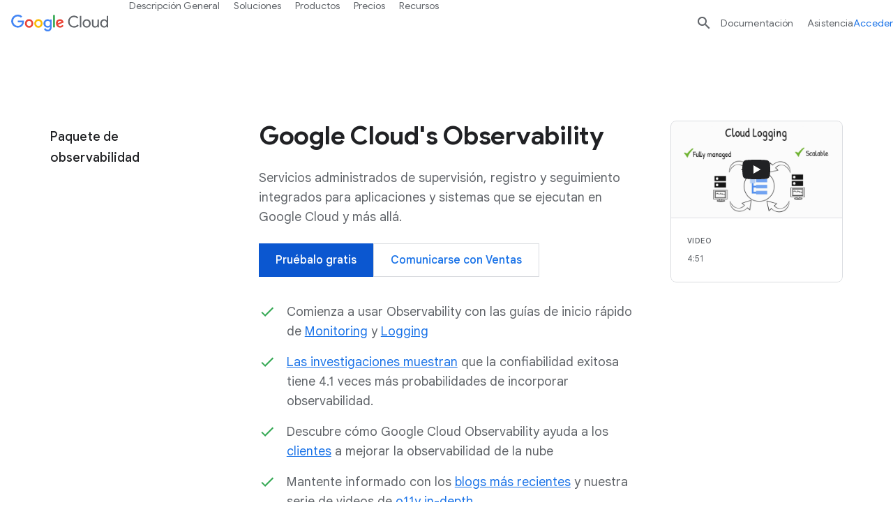

--- FILE ---
content_type: image/svg+xml
request_url: https://www.gstatic.com/cloud/images/navigation/hcls.svg
body_size: -319
content:
<svg width="24" height="24" xmlns="http://www.w3.org/2000/svg" xmlns:xlink="http://www.w3.org/1999/xlink"><defs><path id="a" d="M0 0h24v24H0z"/></defs><g fill="none" fill-rule="evenodd"><mask id="b" fill="#fff"><use xlink:href="#a"/></mask><use fill="#FFF" xlink:href="#a"/><g mask="url(#b)"><path d="M16.145 16.573a3.947 3.947 0 11-7.894 0 3.947 3.947 0 017.894 0" fill="#4280EE"/><path stroke="#3C4043" d="M16.754.527H7.659M14.804 6.812V.526h-5.33v6.52l-6.866 11.72 2.787 4.76h13.623l2.787-4.76z"/></g></g></svg>